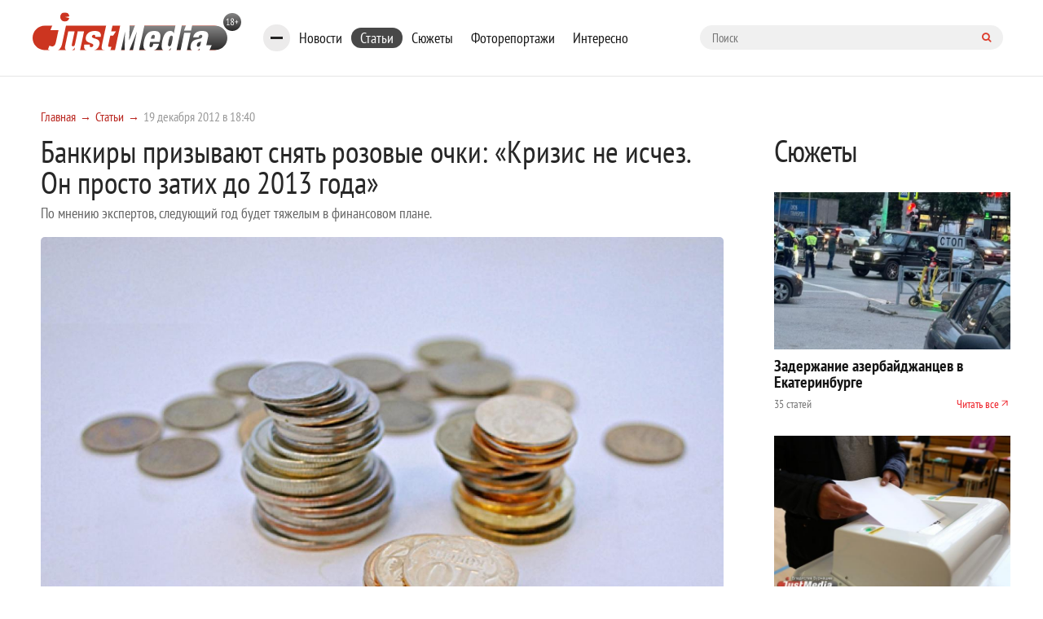

--- FILE ---
content_type: text/html; charset=UTF-8
request_url: https://www.justmedia.ru/analitika/economy/uralcev-v-2013-godu-zhdet-krizis
body_size: 14667
content:
<!DOCTYPE html><html lang="ru-RU"><head><meta charset="UTF-8"><meta name="viewport" content="width=device-width, initial-scale=1, maximum-scale=1, user-scalable=0"/><link rel="canonical" href="https://www.justmedia.ru/analitika/economy/uralcev-v-2013-godu-zhdet-krizis"/><meta name="csrf-param" content="_csrf"><meta name="csrf-token" content="eyD3T7QGWdF9RgRneIG76G49-xo3cHR91j34zRBb8k8JV7gVh18utTwOc1Yv0uKfFmmdQ2hEFhq-X6uoIgq-Ag=="><title>Банкиры призывают снять розовые очки: «Кризис не исчез. Он просто затих до 2013 года». Экономика - JustMedia.ru, 19.12.2012</title><meta property="og:image" content="/upload/analitika/50/d1/50d1a84d8eefc368893659_600_400.jpg"><meta property="keywords" content=""><meta name="description" content="Россию может ожидать очередное обострение финансового кризиса в следующем году. Представители банковского сообществ... - JustMedia.ru, 19.12.2012"><meta property="fb:app_id" content="306869026044551"><meta property="fb:admins" content="100001578260585"><meta property="og:type" content="website"><meta property="og:site_name" content="justmedia.ru"><meta property="og:url" content="https://www.justmedia.ru/analitika/economy/uralcev-v-2013-godu-zhdet-krizis"><meta property="og:locale" content="ru"><meta property="og:title" content="Банкиры призывают снять розовые очки: «Кризис не исчез. Он просто затих до 2013 года». Экономика - JustMedia.ru, 19.12.2012"><meta property="og:description" content="Россию может ожидать очередное обострение финансового кризиса в следующем году. Представители банковского сообществ... - JustMedia.ru, 19.12.2012"><meta property="og:image" content="https://www.justmedia.ru/upload/news/50d1a84d8eefc368893659.jpg"><meta property="twitter:card" content="summary"><meta property="twitter:title" content="Банкиры призывают снять розовые очки: «Кризис не исчез. Он просто затих до 2013 года». Экономика - JustMedia.ru, 19.12.2012"><meta property="twitter:description" content="Россию может ожидать очередное обострение финансового кризиса в следующем году. Представители банковского сообществ... - JustMedia.ru, 19.12.2012"><meta property="twitter:image" content="https://www.justmedia.ru/upload/news/50d1a84d8eefc368893659.jpg"><link href="https://www.justmedia.ru/amp/analitika/economy/uralcev-v-2013-godu-zhdet-krizis" rel="amphtml"><link href="/css/cookie.css" rel="stylesheet"><link href="https://fonts.googleapis.com/css?family=PT+Sans+Narrow:400,700&amp;amp;subset=cyrillic-ext" rel="stylesheet"><link href="https://fonts.googleapis.com/css?family=Open+Sans:300,300i,400,400i,600,700&amp;amp;subset=cyrillic" rel="stylesheet"><link type="image/x-icon" href="/images/favicon.ico" rel="shortcut icon"><link href="/js/slick-carousel/slick.css" rel="stylesheet"><link href="/js/slick-carousel/slick-theme.css" rel="stylesheet"><link href="/js/fancybox/jquery.fancybox.css" rel="stylesheet"><link href="/css/normalize.css" rel="stylesheet"><link href="/css/style.css?v1.2.3" rel="stylesheet"><link href="/css/blockquote.css" rel="stylesheet"><!--[if lt IE 9]><script src="https://oss.maxcdn.com/html5shiv/3.7.2/html5shiv.min.js"></script><![endif]--><!--[if lt IE 9]><script src="https://oss.maxcdn.com/respond/1.4.2/respond.min.js"></script><![endif]--><!-- Put this script tag to the <head> of your page --><script type="text/javascript" src="https://vk.com/js/api/openapi.js?159"></script><script type="text/javascript">
      VK.init({apiId: 6675295, onlyWidgets: true});
    </script><script>window.yaContextCb=window.yaContextCb||[]</script><script async src="https://widget.sparrow.ru/js/embed.js"></script><link href="/css/custom.css" rel="stylesheet"/></head><body><!--[if !IE]>--><div class="loader-box" style="display: none;"><img class="loader" src="/images/loading.svg" alt="loader" style="display: none;"></div><!--<![endif]--><div id="adfox_15317406471901889"></div><!-- header --><header class="header"><div class="container"><div class="row"><div class="header-top"><a href="/" class="b-header__logo"><img src="/images/logo.svg" alt=""></a><div class="bookmarks-nav both"><div class="rubrics-burger hidden-md-down"><div class="burger-btn"><span></span><span></span><span></span></div><div class="popup-menu-rubrics"><ul class="header-menu-list hidden-md-down"><li class="header-menu-list__item"><a class="header-menu-list__link" href="/news/society" data-has-submenu="false">Общество</a></li><li class="header-menu-list__item active"><a class="header-menu-list__link" href="/news/economy" data-has-submenu="false">Экономика</a></li><li class="header-menu-list__item"><a class="header-menu-list__link" href="/news/politics" data-has-submenu="false">Политика</a></li><li class="header-menu-list__item"><a class="header-menu-list__link" href="/news/events" data-has-submenu="false">Происшествия</a></li><li class="header-menu-list__item"><a class="header-menu-list__link" href="/news/crime" data-has-submenu="false">Криминал</a></li><li class="header-menu-list__item"><a class="header-menu-list__link" href="/news/culture" data-has-submenu="false">Культура</a></li><li class="header-menu-list__item"><a class="header-menu-list__link" href="/news/sport" data-has-submenu="false">Спорт</a></li><li class="header-menu-list__item"><a class="header-menu-list__link" href="/news/russiaandworld" data-has-submenu="false">Россия и мир</a></li><li class="header-menu-list__item"><a class="header-menu-list__link" href="/news/urfonews" data-has-submenu="false">Новости УрФО</a></li><li class="header-menu-list__item"><a class="header-menu-list__link" href="/news/zdorovye" data-has-submenu="false">Здоровье</a></li><li class="header-menu-list__item"><a class="header-menu-list__link" href="/news/psikhologiya" data-has-submenu="false">Психология</a></li><li class="header-menu-list__item"><a class="header-menu-list__link" href="/news/eda" data-has-submenu="false">Еда</a></li><li class="header-menu-list__item"><a class="header-menu-list__link" href="/news/dom" data-has-submenu="false">Дом</a></li><li class="header-menu-list__item"><a class="header-menu-list__link" href="/news/interesnoe" data-has-submenu="false">Интересные статьи</a></li><li class="header-menu-list__item"><a class="header-menu-list__link" href="/news/partnerstvo" data-has-submenu="false">Материалы партнеров</a></li></ul></div></div><ul class="bookmarks-nav-list hidden-md-down"><li class="bookmarks-nav-list__item"><a class="bookmarks-nav-list__link" href="/news" data-has-submenu="false">Новости</a></li><li class="bookmarks-nav-list__item active"><a class="bookmarks-nav-list__link" href="/analitika" data-has-submenu="false">Статьи</a></li><li class="bookmarks-nav-list__item"><a class="bookmarks-nav-list__link" href="/topics" data-has-submenu="false">Сюжеты</a></li><li class="bookmarks-nav-list__item"><a class="bookmarks-nav-list__link" href="/photoreports" data-has-submenu="false">Фоторепортажи</a></li><li class="bookmarks-nav-list__item"><a class="bookmarks-nav-list__link" href="/interest" data-has-submenu="false">Интересно</a></li></ul><form action="/search" method="get" class="form-searh" autocomplete="nope"><input type="search" name="query" id="query" placeholder="Поиск" class="form-searh__input" autocomplete="nope"><button type="submit" class="form-searh__btn"><i class="fa fa-search"></i></button></form></div><div class="header-burg"><a href="#" class="burger-btn js-burg"><span></span><span></span><span></span></a></div></div><div class="header-bottom"><div class="header-menu grad-gray js-menu"><ul class="header-menu-list header-rubrics hidden-md-down"><li class="header-menu-list__item has-submenu"><a class="header-menu-list__link" href="/news" data-has-submenu="true">Новости</a><ul class="header-menu-list header-rubrics hidden-md-down"><li class="header-menu-list__item"><a class="header-menu-list__link" href="/news/society" data-has-submenu="false">Общество</a></li><li class="header-menu-list__item active"><a class="header-menu-list__link" href="/news/economy" data-has-submenu="false">Экономика</a></li><li class="header-menu-list__item"><a class="header-menu-list__link" href="/news/politics" data-has-submenu="false">Политика</a></li><li class="header-menu-list__item"><a class="header-menu-list__link" href="/news/events" data-has-submenu="false">Происшествия</a></li><li class="header-menu-list__item"><a class="header-menu-list__link" href="/news/crime" data-has-submenu="false">Криминал</a></li><li class="header-menu-list__item"><a class="header-menu-list__link" href="/news/culture" data-has-submenu="false">Культура</a></li><li class="header-menu-list__item"><a class="header-menu-list__link" href="/news/sport" data-has-submenu="false">Спорт</a></li><li class="header-menu-list__item"><a class="header-menu-list__link" href="/news/russiaandworld" data-has-submenu="false">Россия и мир</a></li><li class="header-menu-list__item"><a class="header-menu-list__link" href="/news/urfonews" data-has-submenu="false">Новости УрФО</a></li><li class="header-menu-list__item"><a class="header-menu-list__link" href="/news/zdorovye" data-has-submenu="false">Здоровье</a></li><li class="header-menu-list__item"><a class="header-menu-list__link" href="/news/psikhologiya" data-has-submenu="false">Психология</a></li><li class="header-menu-list__item"><a class="header-menu-list__link" href="/news/eda" data-has-submenu="false">Еда</a></li><li class="header-menu-list__item"><a class="header-menu-list__link" href="/news/dom" data-has-submenu="false">Дом</a></li><li class="header-menu-list__item"><a class="header-menu-list__link" href="/news/interesnoe" data-has-submenu="false">Интересные статьи</a></li><li class="header-menu-list__item"><a class="header-menu-list__link" href="/news/partnerstvo" data-has-submenu="false">Материалы партнеров</a></li></ul></li><li class="header-menu-list__item"><a class="header-menu-list__link" href="/analitika" data-has-submenu="false">Статьи</a></li></ul><ul class="header-menu-list hidden-lg-up"><li class="header-menu-list__item has-submenu"><a class="header-menu-list__link" href="/news" data-has-submenu="true">Новости</a><ul class="header-menu-list hidden-lg-up"><li class="header-menu-list__item"><a class="header-menu-list__link" href="/news/society" data-has-submenu="false">Общество</a></li><li class="header-menu-list__item"><a class="header-menu-list__link" href="/news/economy" data-has-submenu="false">Экономика</a></li><li class="header-menu-list__item"><a class="header-menu-list__link" href="/news/politics" data-has-submenu="false">Политика</a></li><li class="header-menu-list__item"><a class="header-menu-list__link" href="/news/events" data-has-submenu="false">Происшествия</a></li><li class="header-menu-list__item"><a class="header-menu-list__link" href="/news/crime" data-has-submenu="false">Криминал</a></li><li class="header-menu-list__item"><a class="header-menu-list__link" href="/news/culture" data-has-submenu="false">Культура</a></li><li class="header-menu-list__item"><a class="header-menu-list__link" href="/news/sport" data-has-submenu="false">Спорт</a></li><li class="header-menu-list__item"><a class="header-menu-list__link" href="/news/russiaandworld" data-has-submenu="false">Россия и мир</a></li><li class="header-menu-list__item"><a class="header-menu-list__link" href="/news/urfonews" data-has-submenu="false">Новости УрФО</a></li><li class="header-menu-list__item"><a class="header-menu-list__link" href="/news/zdorovye" data-has-submenu="false">Здоровье</a></li><li class="header-menu-list__item"><a class="header-menu-list__link" href="/news/psikhologiya" data-has-submenu="false">Психология</a></li><li class="header-menu-list__item"><a class="header-menu-list__link" href="/news/eda" data-has-submenu="false">Еда</a></li><li class="header-menu-list__item"><a class="header-menu-list__link" href="/news/dom" data-has-submenu="false">Дом</a></li><li class="header-menu-list__item"><a class="header-menu-list__link" href="/news/interesnoe" data-has-submenu="false">Интересные статьи</a></li><li class="header-menu-list__item"><a class="header-menu-list__link" href="/news/partnerstvo" data-has-submenu="false">Материалы партнеров</a></li></ul></li><li class="header-menu-list__item"><a class="header-menu-list__link" href="/analitika" data-has-submenu="false">Статьи</a></li><li class="header-menu-list__item"><a class="header-menu-list__link" href="/topics" data-has-submenu="false">Сюжеты</a></li><li class="header-menu-list__item"><a class="header-menu-list__link" href="/photoreports" data-has-submenu="false">Фоторепортажи</a></li><li class="header-menu-list__item"><a class="header-menu-list__link" href="/interest" data-has-submenu="false">Интересно</a></li><li class="header-menu-list__item"><a class="header-menu-list__link" href="/about" data-has-submenu="false">О проекте</a></li><li class="header-menu-list__item"><a class="header-menu-list__link" href="/contacts" data-has-submenu="false">Контакты</a></li><li class="header-menu-list__item"><a class="header-menu-list__link" href="/adv" data-has-submenu="false">Размещение рекламы</a></li></ul></div><div class="cr"></div></div></div></div></header><!-- END header --><!-- END head --><div class="container"><div class="row"><div class="col-xl-9 col-lg-8 custom"><div class="row"><ul class="bread-crumbs bread-crumbs-poz"><li class='bread-crumbs__item'><a class="bread-crumbs__link" href="/">Главная</a></li><li class='bread-crumbs__item'><a class="bread-crumbs__link" href="/analitika">Статьи</a></li><li class='bread-crumbs__item'><span class='bread-crumbs__link'>19 декабря 2012 в 18:40</span></li></ul><div id="adfox_15317406471901889"></div><div class="news-titlec hidden-md-down"><a class="news-more grad-gray mob-btn" href="/news/subscribe"><i class="fa fa-envelope-o" aria-hidden="true"></i><span>Подписка на новости</span></a></div><div class="news-one" itemscope itemtype="http://schema.org/Article"><meta itemprop="headline" content="Банкиры призывают снять розовые очки: «Кризис не исчез. Он просто затих до 2013 года»"><meta itemprop="datePublished" content="2012-12-19"><div class="top-side-list"><div class=""><h1 class="h1 news" itemprop="headline">Банкиры призывают снять розовые очки: «Кризис не исчез. Он просто затих до 2013 года»</h1><p class="news-one__title">По мнению экспертов, следующий год будет тяжелым в финансовом плане.</p></div></div><div class=""><div class="news-one-img"><img src="/upload/analitika/50/d1/50d1a84d8eefc368893659_1400_1200.jpg" width="1200px" alt="Банкиры призывают снять розовые очки: «Кризис не исчез. Он просто затих до 2013 года» - Фото 1" itemprop="image"></div><!--    <div class="col-lg-3 md-p-0">--><!--        <span class="head_soc" > Читайте нас в соцсетях </span>--><!--        <script src="https://use.fontawesome.com/4ed6bcf1fa.js"></script>--><!--        <ul class="btn-list">--><!--            --><!--            <li class="btn-list__item">--><!--                <a href="#" class="btn btn-sm grad-dark" id="fav" rel="sidebar">--><!--                    <i class="lik-btn"></i> Добавить в избранное--><!--                </a>--><!--            </li>--><!--            <li class="btn-list__item">--><!--                <a href="tg://resolve?domain=justmediaru" class="btn btn-sm grad-blue">--><!--                    <i class="fa fa-telegram"></i>--><!--                    <span class="item_soc" >Наш канал в Telegram</span>--><!--                </a>--><!--            </li>--><!--            <li class="btn-list__item">--><!--                <a href="https://vk.com/justmedia_news"  target="_blank" class="btn btn-sm grad-blue">--><!--                    <i class="fa fa-vk"></i>--><!--                    <span class="item_soc" > Наш Вконтакте</span>--><!--                </a>--><!--            </li>--><!--           <!--<li class="btn-list__item">--><!--                <a href="https://www.instagram.com/just_proekb/" target="_blank" class="btn btn-sm grad-blue">--><!--                    <i class="fa fa-instagram " aria-hidden="true" style="padding-left: 2%;"></i>--><!--                    <span class="item_soc" > Наш Instagram</span>--><!--                </a>--><!--            </li>--><!--            <li class="btn-list__item">--><!--                <a href="https://www.facebook.com/proekb/" target="_blank" class="btn btn-sm grad-blue">--><!--                    <i class="fa fa-facebook " aria-hidden="true" style="padding-left: 2%;"></i>--><!--                    <span class="item_soc" > Наш Facebook</span>--><!--                </a>--><!--            </li>--><!--        </ul>--><!--    </div>--><div class="cr"></div><div class="news-one__text clearfix md-p-0"><div itemprop="description"><p>
	&nbsp;</p><p>
	Россию может ожидать очередное обострение финансового кризиса в следующем году. Представители банковского сообщества расходятся во мнении относительно того, как назвать грядущий период &mdash; очередной &laquo;волной&raquo; или же просто продолжением кризисной ситуации. Однако большинство экспертов уверено: в следующем году положительная динамика вряд ли возможна &mdash; как в мировой, так и в отечественной экономике.</p><p>
	&nbsp;</p><p>
	&nbsp;</p><p>
	На прошлой неделе российские СМИ выяснили, что в 2013 году объем банковских кредитов в портфелях коллекторов вырастет на 20-25 процентов. Такие данные приводятся со ссылкой на заявления одного из крупнейших коллекторских бюро страны &mdash; &laquo;Секвойя Кредит Консолидейшн&raquo;. В 2012 году, по подсчетам &laquo;Секвойи&raquo;, суммарный портфель коллекторов вырос до 155-160 миллиардов рублей, около 70 процентов (112 миллиардов рублей) из этой суммы приходится на ссуды, которые не смогли взыскать банки. В целом по итогам этого года портфель кредитов физическим лицам достигнет 7 триллионов рублей. Из этой суммы более 1,5 триллиона приходится на ипотечный кредит, 800 миллиардов &mdash; на автокредиты.</p><p>
	&nbsp;</p><p>
	Представители Центробанка России не раз заявляли о том, что обеспокоены стремительно растущим портфелем кредитов и даже заявляли, что резкий рост задолженности по потребкредитам угрожает финансовой устойчивости государства.</p><p>
	&nbsp;</p><p><strong>Кризис не исчезал и не исчезнет</strong></p><p>
	&nbsp;</p><div class="blockquote"><blockquote>
		&laquo;Мы живем в кризисное время и, похоже, что вляпались мы в это кризисное время надолго. В 2008 году болезнь под названием &laquo;кризис&raquo; была кратковременная, а теперь она приобрела хронический характер. Нам придется жить с ней много лет. А значит, нам надо к этой ситуации приспосабливаться, пытаться на нем выиграть.</blockquote><blockquote>
		Почему кризис надолго? Есть такое марксистско-ленинское, старое утверждение о том, что кризис заканчивается тогда, когда разрешается противоречие, приведшее к кризису. Пирамиды госдолга не рассосались и вряд ли рассосутся в ближайшие годы. Отработаны механизмы, чтобы не загонять кризис в острую фазу. Это много дешевых денег, это эмиссия и поддержка малого бизнеса через налоговые льготы. Это может привести к более серьезным последствиям и не разрешает проблем. Но, как цинично заявляют американцы по этому поводу, &laquo;мы покупаем время&raquo;,&mdash; выразил свое мнение по поводу сложившейся ситуации на недавнем вип-клубе для бизнес-сообщества известный уральский бизнесмен Владимир Фролов.</blockquote></div><p>
	&nbsp;</p><p>
	По его мнению, называть будущую ситуацию &laquo;волной&raquo; &mdash; неправильно. Кризис продолжался и продолжается.</p><p>
	&nbsp;</p><p>
	По мнению заведующего сектором финансов и стратегического развития института экономики УрО РАН Дениса Татаркина, российская экономика стала более зависима от мировой, а потому &mdash; более уязвима.</p><div class="blockquote"><blockquote>
		&laquo;Главные причины &ndash; это вступление в ВТО и Таможенный союз. Мы внедряемся в эту систему, и риски увеличиваются,&mdash; объясняет Денис Татаркин.&mdash; Сложная ситуация сложилась у России с партнером по таможенному союзу &mdash; Казахстаном. Там более либеральная система налогообложения, и многие российские компании перерегистрируются там. Это значит, что в российскую казну придет меньше налогов&raquo;.</blockquote></div><p>
	&nbsp;</p><p>
	Мировой кризис обернется и проблемами для Екатеринбурга. Столица Урала сейчас претендует на участие в ЭКСПО-2020. Готовится к чемпионату мира по футболу в 2018 году. Все эти масштабные проекты можно реализовать только при участии иностранных инвесторов, а привлекать их в сложившейся ситуации становится все сложнее.</p><p>
	&nbsp;</p><p><strong>Будет плохо, но не безнадежно</strong></p><p>
	&nbsp;</p><p>
	Впрочем, отмечают эксперты, грядущий кризисный период будет отличаться от того, что произошло в 2008 году. Четыре года назад люди были совершенно не готовы к финансовым потрясениям.</p><p>
	&nbsp;</p><div class="blockquote"><blockquote>
		&laquo;2008 год наложил большой отпечаток на всех &mdash; от банков до домохозяйств. Это чувствуется и сейчас: люди сегодня более экономны и предусмотрительны, чем до 2008-го. На мой взгляд, что резкого ухудшения в этот раз не будет&raquo;,&mdash; прокомментировал ситуацию президент &quot;Уральского банка реконструкции и развития&quot; Антон Соловьев.</blockquote></div><p>
	&nbsp;</p><p>
	По его мнению, на сегодняшний день кризис оценить никто не может. В этом году экономическое сообщество ожидало выхода Греции из Еврозоны. Сейчас многие говорят о том, что в Соединенных Штатах может произойти дефолт. Это очередная экономическая &laquo;страшилка&raquo;, отмечает собеседник агентства.</p><p>
	&nbsp;</p><div class="blockquote"><blockquote>
		&laquo;Больших потрясений не произойдет. Будет идти ухудшение показателей. Грубо говоря, зарплаты никто сильно не урежет, но и роста их не будет тоже&raquo;,&mdash; констатирует Денис Татаркин.</blockquote></div><p>
	&nbsp;</p><p>
	По его мнению, лучшей тактикой для представителей бизнеса в данной ситуации может быть оптимизация издержек и осторожность в освоении новых рынков.</p><p>
	&nbsp;</p><p>
	Владимир Фролов считает, что руководителям предприятий ничего не остается кроме как прибегать к радикальным мерам:</p><div class="blockquote"><blockquote>
		&laquo;Что делать бизнесу во время кризиса? У нас нет другого выхода, кроме как быть бесконечно жестокосердными: сокращать людей, поднимать эффективность. Есть утверждение, что у бизнеса есть социальная ответственность. Во время кризиса ее нет. Социальная ответственность есть у государства. Если ваш конкурент сократит расходы, а вы нет, то он, в конце концов, выгонит вас с рынка&raquo;.</blockquote></div><p>
	&nbsp;</p><p>
	Стоит отметить, что Свердловская область является более защищенной от потрясений, чем, к примеру, та же столица. Здесь, в промышленном регионе, много оборонных предприятий с госзаказом. Это несколько стабилизирует ситуацию.</p></div></div><!--<div class="wr-like-horizontal"></div>--><div class="b-element-tags listed"><div class="inner"><a href="/analitika?tag=krizis" class="b-element-tags__link">кризис</a><a href="/analitika?tag=banki" class="b-element-tags__link">банки</a><a href="/analitika?tag=dengi" class="b-element-tags__link">деньги</a><a href="/analitika?tag=vladimir-frolov" class="b-element-tags__link">Владимир Фролов</a><a href="/analitika?tag=denis-tatarkin" class="b-element-tags__link">Денис Татаркин</a></div></div><div class="add_subscribe from_news"><div class="author-one__top-box content-list"><div class="author-one-inner top-side"><div class="author-one__cont"><a class="name" itemprop="author" itemscope itemtype="https://schema.org/Person" href="/analitika/authors" ><meta itemprop="name" content="Мария Мехоношина">
                            Мария Мехоношина                        </a></div></div></div><p>Просмотров: 4600</p><div class="btn-tw-box"><span>Читайте нас в соцсетях</span><div class="btns"><a class="btn btn-100 grad-gray" href="tg://resolve?domain=justmediaru"><svg width="15" height="15" viewBox="0 0 15 15" fill="none" xmlns="http://www.w3.org/2000/svg"><path d="M9.95257 10.9403L11.183 5.13951C11.2333 4.89397 11.204 4.71819 11.0951 4.61217C10.9863 4.50614 10.8426 4.48661 10.6641 4.55357L3.43192 7.34096C3.27009 7.40234 3.15988 7.4721 3.10128 7.55022C3.04269 7.62835 3.03571 7.70229 3.08036 7.77204C3.125 7.8418 3.21429 7.89621 3.34821 7.93527L5.1981 8.51284L9.49219 5.80915C9.60938 5.73103 9.69866 5.71429 9.76004 5.75893C9.79911 5.78683 9.78795 5.82868 9.72656 5.88449L6.25279 9.02344L6.11886 10.9319C6.24721 10.9319 6.37277 10.8705 6.49554 10.7478L7.39955 9.87723L9.27455 11.2584C9.6317 11.4593 9.8577 11.3532 9.95257 10.9403ZM14.4057 4.58705C14.4057 4.58705 14.5047 4.81864 14.7028 5.28181C14.9009 5.74498 15 6.48438 15 7.5C15 8.51562 14.8019 9.48661 14.4057 10.4129C14.0095 11.3393 13.4766 12.1373 12.8069 12.8069C12.1373 13.4766 11.3393 14.0095 10.4129 14.4057C9.48661 14.8019 8.51562 15 7.5 15C6.48438 15 5.51339 14.8019 4.58705 14.4057C3.66071 14.0095 2.86272 13.4766 2.19308 12.8069C1.52344 12.1373 0.990513 11.3393 0.594308 10.4129C0.198103 9.48661 0 8.51562 0 7.5C0 6.48438 0.198103 5.51339 0.594308 4.58705C0.990513 3.66072 1.52344 2.86272 2.19308 2.19308C2.86272 1.52344 3.66071 0.990514 4.58705 0.594309C5.51339 0.198103 6.48438 0 7.5 0C8.51562 0 9.48661 0.198103 10.4129 0.594309C11.3393 0.990514 12.1373 1.52344 12.8069 2.19308C13.4766 2.86272 14.0095 3.66072 14.4057 4.58705Z" fill="white"/></svg><span style="vertical-align: middle;">Telegram</span></a><a class="btn btn-100 grad-gray" href="https://vk.com/justmedia_news"><svg width="17" height="10" viewBox="0 0 17 10" fill="none" xmlns="http://www.w3.org/2000/svg"><path d="M16.0547 0.662807C16.183 1.01995 15.7645 1.84026 14.7991 3.12374C14.6652 3.30232 14.4838 3.53948 14.255 3.83524C14.0318 4.11984 13.8783 4.32073 13.7946 4.43792C13.7109 4.55511 13.6258 4.69322 13.5393 4.85226C13.4528 5.0113 13.4194 5.12849 13.4389 5.20382C13.4584 5.27916 13.4947 5.37542 13.5477 5.49261C13.6007 5.60979 13.6914 5.72977 13.8198 5.85254C13.9481 5.97531 14.1071 6.12319 14.2969 6.29618C14.3192 6.30734 14.3331 6.3185 14.3387 6.32966C15.1256 7.06069 15.6585 7.67732 15.9375 8.17955C15.9542 8.20745 15.9724 8.24233 15.9919 8.28418C16.0114 8.32603 16.031 8.39997 16.0505 8.506C16.07 8.61203 16.0686 8.70689 16.0463 8.7906C16.024 8.8743 15.9542 8.95103 15.8371 9.02079C15.7199 9.09054 15.5552 9.12542 15.3432 9.12542L13.2003 9.1589C13.0664 9.1868 12.9102 9.17285 12.7316 9.11705C12.553 9.06124 12.4079 8.99986 12.2963 8.9329L12.1289 8.83245C11.9615 8.71526 11.7662 8.53669 11.543 8.29674C11.3198 8.05678 11.1286 7.84054 10.9696 7.64802C10.8105 7.4555 10.6403 7.29367 10.459 7.16253C10.2776 7.03139 10.12 6.98814 9.98605 7.03278C9.96931 7.03836 9.94699 7.04813 9.91908 7.06208C9.89118 7.07603 9.84375 7.11649 9.77679 7.18345C9.70982 7.25042 9.64983 7.33273 9.59682 7.43039C9.54381 7.52804 9.49637 7.67313 9.45452 7.86565C9.41267 8.05818 9.39453 8.27441 9.40011 8.51437C9.40011 8.59807 9.39035 8.6748 9.37081 8.74456C9.35128 8.81431 9.33036 8.86593 9.30804 8.89941L9.27455 8.94127C9.17411 9.04729 9.02623 9.10868 8.83091 9.12542H7.8683C7.4721 9.14774 7.06473 9.1017 6.6462 8.9873C6.22768 8.87291 5.86077 8.72503 5.54548 8.54367C5.23019 8.3623 4.9428 8.17815 4.68331 7.99121C4.42383 7.80427 4.22712 7.64383 4.09319 7.50991L3.88393 7.30901C3.82812 7.25321 3.75139 7.1695 3.65374 7.0579C3.55608 6.94629 3.35658 6.69238 3.05525 6.29618C2.75391 5.89997 2.45815 5.47866 2.16797 5.03223C1.87779 4.5858 1.53599 3.99707 1.14258 3.26604C0.749163 2.53502 0.385045 1.77609 0.0502232 0.989258C0.0167411 0.899972 0 0.824637 0 0.763253C0 0.70187 0.00837054 0.657227 0.0251116 0.629325L0.0585938 0.579103C0.142299 0.473076 0.301339 0.420062 0.535714 0.420062L2.82924 0.403321C2.89621 0.414482 2.96038 0.432618 3.02176 0.457729C3.08315 0.482841 3.12779 0.506557 3.15569 0.528879L3.19754 0.55399C3.28683 0.615375 3.35379 0.704659 3.39844 0.821847C3.51004 1.10087 3.63839 1.38965 3.78348 1.6882C3.92857 1.98675 4.04297 2.21415 4.12667 2.3704L4.2606 2.61314C4.42243 2.94796 4.57868 3.23814 4.72935 3.48368C4.88002 3.72921 5.01535 3.92034 5.13532 4.05706C5.2553 4.19378 5.37109 4.3012 5.4827 4.37932C5.59431 4.45745 5.68917 4.49651 5.7673 4.49651C5.84542 4.49651 5.92076 4.48256 5.9933 4.45466C6.00446 4.44908 6.01841 4.43513 6.03516 4.41281C6.0519 4.39049 6.08538 4.3291 6.1356 4.22866C6.18583 4.12821 6.22349 3.99707 6.2486 3.83524C6.27372 3.67341 6.30022 3.44741 6.32812 3.15723C6.35603 2.86705 6.35603 2.51828 6.32812 2.11091C6.31696 1.8877 6.29185 1.68401 6.25279 1.49986C6.21373 1.31571 6.17466 1.18736 6.1356 1.11482L6.08538 1.01437C5.94587 0.824637 5.7087 0.704659 5.37388 0.654436C5.30134 0.643276 5.31529 0.576312 5.41574 0.453545C5.50502 0.347517 5.61105 0.263812 5.73382 0.202428C6.02958 0.0573387 6.69643 -0.00962543 7.73437 0.00153542C8.19196 0.00711536 8.56864 0.0433884 8.8644 0.110353C8.976 0.138254 9.06948 0.175921 9.14481 0.223354C9.22015 0.270787 9.27734 0.337751 9.31641 0.424248C9.35547 0.510743 9.38477 0.600028 9.4043 0.692104C9.42383 0.78418 9.43359 0.911133 9.43359 1.07296C9.43359 1.23479 9.4308 1.38825 9.42522 1.53334C9.41964 1.67843 9.41267 1.87514 9.4043 2.12347C9.39593 2.37179 9.39174 2.60198 9.39174 2.81403C9.39174 2.87542 9.38895 2.99261 9.38337 3.1656C9.37779 3.33859 9.3764 3.47252 9.37918 3.56738C9.38198 3.66225 9.39174 3.77525 9.40848 3.90639C9.42522 4.03753 9.45731 4.14634 9.50474 4.23284C9.55218 4.31934 9.61495 4.3877 9.69308 4.43792C9.73772 4.44908 9.78516 4.46024 9.83538 4.4714C9.8856 4.48256 9.95815 4.45187 10.053 4.37932C10.1479 4.30678 10.2539 4.21052 10.3711 4.09054C10.4883 3.97056 10.6334 3.78362 10.8064 3.52972C10.9794 3.27581 11.1691 2.97586 11.3756 2.62988C11.7104 2.04953 12.0089 1.42174 12.2712 0.746512C12.2935 0.690709 12.3214 0.641881 12.3549 0.600029C12.3884 0.558176 12.4191 0.528879 12.447 0.512138L12.4805 0.487026C12.4916 0.481446 12.5056 0.47447 12.5223 0.4661C12.5391 0.457729 12.5753 0.449359 12.6311 0.440989C12.6869 0.432618 12.7427 0.431223 12.7985 0.436803L15.2093 0.420062C15.4269 0.39216 15.6055 0.399136 15.745 0.440989C15.8845 0.482841 15.971 0.528879 16.0045 0.579103L16.0547 0.662807Z" fill="white"/></svg><span style="vertical-align: middle;">Вконтакте</span></a></div></div></div><!--<div class="report-news listed">--><!--    <a href="--><!--" class="btn-icon">--><!--        --><!--    </a>--><!--    <a href="--><!--" class="btn-icon">--><!--        --><!--    </a>--><!--    <a href="--><!--" class="report-news__btn btn grad-red">Сообщить новость</a>--><!--</div>--><div class="news-url" style="display: none">/analitika/economy/uralcev-v-2013-godu-zhdet-krizis</div></div><div id="yandex_rtb_R-A-59179-1-168378"></div><script>window.yaContextCb.push(()=>{
    Ya.Context.AdvManager.render({
        "blockId": "R-A-59179-1",
        "renderTo": "yandex_rtb_R-A-59179-1-168378"
    })
})
</script><!-- <div class="redtram-block"><h3>Новости партнеров</h3><div class="r38850"></div><script type="text/javascript">
        (function() {
            var tag = (function() {
                var informers = document.getElementsByClassName('r38850'),
                len = informers.length;
                return len ? informers[len - 1] : null;
            })(),
            idn = (function() {
                var i, num, idn = '', chars = "abcdefghiklmnopqrstuvwxyz",
                len = Math.floor((Math.random() * 2) + 4);
                for (i = 0; i < len; i++) {
                    num = Math.floor(Math.random() * chars.length);
                    idn += chars.substring(num, num + 1);
                }
                return idn;
            })(),
            domains = JSON.parse(atob('WyJuZXdzY29kZS5vbmxpbmUiLCJpbmZvY29kZS50ZWNoIiwiaW5mb3JtZXIubGluayJd')),
            loadScript = function() {
                if (! domains.length) return;
                var script = document.createElement('script');
                script.onerror = function() { loadScript(); };
                script.className = 's38850';
                script.src = '//' + domains.shift() + '/ru/38850/';
                script.dataset.idn = idn;
                tag.parentNode.insertBefore(script, tag);
            };
            var container = document.createElement('div');
            container.id = idn;
            container.innerHTML = 'загрузка...';
            tag.appendChild(container);
            loadScript();
        })();
        </script></div> --><div id="showmore-list"></div><div id="showmore-triger" data-page="0" data-article="-1" data-current-id="168378" data-current-id_category="2"></div></div></div></div><div class="col-xl-3 col-lg-4 custom"><div class="topics-homepage"><div class="topics-homepage__heading">Сюжеты</div><div class="topics-homepage__topic"><a class="topics-homepage__topic-img"><img src="/upload/topic/68/64/6864c26903850846258963_600_400.jpg" alt="Задержание азербайджанцев в Екатеринбурге"></a><a href="/topic/zaderzhaniye-azerbaydzhantsev-v-yekaterinburge" class="topics-homepage__topic-title">Задержание азербайджанцев в Екатеринбурге</a><!--<div class="topics-homepage__topic-desc"></div>--><div class="topics-homepage__topic-info"><div>
                    35 статей                </div><a href="/topic/zaderzhaniye-azerbaydzhantsev-v-yekaterinburge">Читать все</a></div></div><div class="topics-homepage__topic"><a class="topics-homepage__topic-img"><img src="/upload/topic/69/45/694517151647a122909288_600_400.jpg" alt="Выборы-2026"></a><a href="/topic/vybory2026" class="topics-homepage__topic-title">Выборы-2026</a><!--<div class="topics-homepage__topic-desc"></div>--><div class="topics-homepage__topic-info"><div>
                    3 статьи                </div><a href="/topic/vybory2026">Читать все</a></div></div><div class="topics-homepage__topic"><a class="topics-homepage__topic-img"><img src="/upload/topic/68/42/6842baa7abaf8594598758_600_400.jpg" alt="Дело URA.ru"></a><a href="/topic/delo-uraru" class="topics-homepage__topic-title">Дело URA.ru</a><!--<div class="topics-homepage__topic-desc"></div>--><div class="topics-homepage__topic-info"><div>
                    43 статьи                </div><a href="/topic/delo-uraru">Читать все</a></div></div><div class="topics-homepage__topic"><a class="topics-homepage__topic-img"><img src="/upload/topic/69/2e/692ebff036373961465112_600_400.jpg" alt="Выборы мэра Екатеринбурга"></a><a href="/topic/vybory-mera-yekaterinburga" class="topics-homepage__topic-title">Выборы мэра Екатеринбурга</a><!--<div class="topics-homepage__topic-desc"></div>--><div class="topics-homepage__topic-info"><div>
                    19 статей                </div><a href="/topic/vybory-mera-yekaterinburga">Читать все</a></div></div><div class="topics-homepage__topic"><a class="topics-homepage__topic-img"><img src="/upload/topic/68/47/6847c7b14837a900559938_600_400.jpg" alt="Кадровые перестановки в правительстве Свердловской области"></a><a href="/topic/kadrovyye-perestanovki-v-pravitelstve-sverdlovskoy-oblasti" class="topics-homepage__topic-title">Кадровые перестановки в правительстве Свердловской области</a><!--<div class="topics-homepage__topic-desc"></div>--><div class="topics-homepage__topic-info"><div>
                    68 статей                </div><a href="/topic/kadrovyye-perestanovki-v-pravitelstve-sverdlovskoy-oblasti">Читать все</a></div></div><a class="topics-homepage__all" href="/topics">Все сюжеты</a></div><div class="photoreports-box" style="margin-bottom: 20px; padding: 15px 10px; display: none;"><div id="adfox_15087541425835753"></div></div><div class="photoreports-box" style="margin-bottom: 20px; padding: 15px 10px; display: none;"><div id="adfox_153173701299975324"></div></div><div class="photoreports-box"><a href="/photoreports" class="photoreports__name mob-h">Фоторепортажи</a><div class="b-photo-storys__img"><img
            src="/upload/photoreport/69/53/6953540595ddd109520714_600_400.jpg"
            alt="Концерт АК-47 и TGK в «Свободе»"
            width="245px"><a href="/photoreports/kontsertak47itgkvsvobode"><span></span></a></div><p class="b-photo-storys__desc">
        Концерт АК-47 и TGK в «Свободе» —
        <a href="/photoreports/kontsertak47itgkvsvobode">
            все 68 фотографий        </a></p></div></div></div></div><div id="adfox_153173983864864733"></div><footer class="footer"><div class="container"><div class="row"><div class="footer-nav-box grad-red both hidden-md-down"><ul class="footer-nav"><li class="footer-nav__item"><a class="footer-nav__link" href="/news">Лента новостей</a></li><li class="footer-nav__item"><a class="footer-nav__link" href="/analitika">Статьи</a></li><li class="footer-nav__item"><a class="footer-nav__link" href="/photoreports">Фоторепортажи</a></li><li class="footer-nav__item"><a class="footer-nav__link" href="/contests">Конкурсы</a></li><li class="footer-nav__item"><a class="footer-nav__link" href="/interest">Интересно</a></li></ul><ul class="footer-soch"><li class="footer-soch__item"><a class="footer-soch__link icon-3" href="/rss"></a></li></ul></div><div class="col-lg-9 hidden-md-down"><i class="footer-logo-icon"></i><ul class="footer-two-nav"><li class="footer-two-nav__item"><a class="footer-two-nav__link" href="/about">О проекте</a></li><li class="footer-two-nav__item"><a class="footer-two-nav__link" href="/contacts">Контакты</a></li><li class="footer-two-nav__item"><a class="footer-two-nav__link" href="/adv">Размещение рекламы</a></li><li class="footer-two-nav__item"><a class="footer-two-nav__link" href="/soglasie">Персональные данные</a></li><li class="footer-two-nav__item"><a class="footer-two-nav__link" href="/policy">Политика конфиденциальности</a></li></ul></div><div class="col-lg-3 hidden-md-down"><a href="http://siteonic.ru/" target="_blank"><i class="footer-lab-icon"></i><span class="copy-dev">
                    Разработка и продвижение<br>
                    сайтов «САЙТОНИК»                    
                </span></a></div><div class="col-lg-12"><div class="footer-cont"><p>
                        Информационно-аналитический портал «JustMedia» - свежие <a href="/">новости</a>                        Екатеринбурга
                        и Свердловской области: политика, экономика, культура, спорт, происшествия и др.
                        <br>
                        При использовании материалов портала ссылка на <a href="/">«JustMedia»</a>                        обязательна. <br>
                        Коллектив и руководство ООО «Джаст-медиа» не несет ответственности за опубликованные авторские
                        материалы. Учредитель: общество с ограниченной ответственностью «Агентство новостей «Джаст-Медиа».
                        Главный редактор – Катыхин Е.В.
                    </p><p>
                        Свидетельство о регистрации средства массовой информации выдано Федеральной службой по надзору
                        в сфере связи, информационных технологий и массовых коммуникаций (Роскомнадзор)
                        29.11.2012 Эл №ФС77-51923 Агентство новостей «Джаст-Медиа»
                    </p></div><div class="footer-bottom--mobile"><a href="/soglasie">Персональные данные</a><a href="/policy">Политика конфиденциальности</a></div><div class="wr-metrics"><script type="text/javascript">

        var _gaq = _gaq || [];
        _gaq.push(['_setAccount', 'UA-24602081-1']);
        _gaq.push(['_trackPageview']);

        
    </script><noindex><!-- Yandex.Metrika counter 
        <script type="text/javascript">
            (function (d, w, c) {
                (w[c] = w[c] || []).push(function() {
                    try {
                        w.yaCounter22069831 = new Ya.Metrika({id:22069831,
                            webvisor:true,
                            clickmap:true,
                            trackLinks:true,
                            accurateTrackBounce:true});
                    } catch(e) { }
                });

                var n = d.getElementsByTagName("script")[0],
                    s = d.createElement("script"),
                    f = function () { n.parentNode.insertBefore(s, n); };
                s.type = "text/javascript";
                s.async = true;
                s.src = (d.location.protocol == "https:" ? "https:" : "http:") + "//mc.yandex.ru/metrika/watch.js";

                if (w.opera == "[object Opera]") {
                    d.addEventListener("DOMContentLoaded", f, false);
                } else { f(); }
            })(document, window, "yandex_metrika_callbacks");
        </script><noscript><div><img src="//mcs.yandex.ru/watch/22069831" style="position:absolute; left:-9999px;" alt="" /></div></noscript><!-- /Yandex.Metrika counter --><!-- Yandex.Metrika counter --><script type="text/javascript" >
   (function(m,e,t,r,i,k,a){m[i]=m[i]||function(){(m[i].a=m[i].a||[]).push(arguments)};
   m[i].l=1*new Date();k=e.createElement(t),a=e.getElementsByTagName(t)[0],k.async=1,k.src=r,a.parentNode.insertBefore(k,a)})
   (window, document, "script", "https://mc.yandex.ru/metrika/tag.js", "ym");

   ym(22069831, "init", {
        clickmap:true,
        trackLinks:true,
        accurateTrackBounce:true,
        webvisor:true
   });
</script><script>window.yaContextCb=window.yaContextCb||[]</script><script src="https://yandex.ru/ads/system/context.js" async></script><noscript><div><img src="https://mc.yandex.ru/watch/22069831" style="position:absolute; left:-9999px;" alt="" /></div></noscript><!-- /Yandex.Metrika counter --><br /><br /></noindex></div></div></div></div></footer><div class="bottom-popup"><div class="bottom-popup__wrp"><div class="bottom-popup__main"><div class="bottom-popup__title">
                Этот сайт использует cookie
            </div><div class="bottom-popup__desc">
                для хранения данных. Продолжая использовать сайт, вы даете <a href="/soglasie">согласие на обработку персональных данных</a> в соответствии с <a href="/policy">политикой конфиденциальности</a></div></div><div class="bottom-popup__btn"><button class="btn">Принять</button></div></div></div><div class="scroll-to-top_wrapper"><div class="scroll-to-top"><svg height="100%" viewbox="0 0 44 44" width="100%" xmlns="http://www.w3.org/2000/svg"><g fill="none" fill-rule="evenodd"><rect height="100%" width="100%"></rect><circle cx="22" cy="22" fill="#FFF" r="16" stroke="#292759" stroke-opacity=".15"></circle><circle cx="22" cy="22" fill="#d83b2c" r="13"></circle><path d="M26.2928932,27.2928932 C26.845178,27.2928932 27.2928932,26.845178 27.2928932,26.2928932 L27.2928932,20.2928932 C27.2928932,19.7406085 26.845178,19.2928932 26.2928932,19.2928932 C25.7406085,19.2928932 25.2928932,19.7406085 25.2928932,20.2928932 L25.2928932,23.8786797 L18.4644661,17.0502525 C18.0739418,16.6597282 17.4407768,16.6597282 17.0502525,17.0502525 C16.6597282,17.4407768 16.6597282,18.0739418 17.0502525,18.4644661 L23.8786797,25.2928932 L20.2928932,25.2928932 C19.7406085,25.2928932 19.2928932,25.7406085 19.2928932,26.2928932 C19.2928932,26.845178 19.7406085,27.2928932 20.2928932,27.2928932 L26.2928932,27.2928932 Z M22,36 C14.2680135,36 8,29.7319865 8,22 C8,14.2680135 14.2680135,8 22,8 C29.7319865,8 36,14.2680135 36,22 C36,29.7319865 29.7319865,36 22,36 Z" fill="#FFF" transform="rotate(-135 22 22)"></path><path class="scroll-to-top_progress-bar" d="M22 6 a 16 16 0 0 1 0 32 a 16 16 0 0 1 0 -32" stroke="#00077B" stroke-linecap="round" style="stroke-dasharray: 100.53; stroke-dashoffset: 100.531;"></path></g></svg></div><div class="easter-egg"><svg height="100%" viewbox="0 0 44 44" width="100%" xmlns="http://www.w3.org/2000/svg"><g fill="none" fill-rule="evenodd"><rect fill="none" height="100%" width="100%"></rect><g transform="translate(5 5)"><circle cx="17" cy="17" fill="#d83b2c" r="16.3"></circle><polygon fill="#FFF" points="10.5 11.2 10.5 14.4 15.2 14.4 15.2 24.5 18.7 24.5 18.7 14.4 22.7 14.4 24.1 11.2"></polygon></g></g></svg></div></div><script src="https://yastatic.net/pcode/adfox/loader.js" crossorigin="anonymous"></script><script src="/assets/aa79ca0c/jquery.js"></script><script src="/assets/ab448c03/yii.js"></script><script src="/js/slick-carousel/slick.min.js"></script><script src="/js/jquery-ui/jquery-ui.min.js"></script><script src="/js/jquery-ui/datepicker-ru.js"></script><script src="/js/fancybox/jquery.fancybox.pack.js"></script><script src="/js/script.js?v1.2"></script><script>jQuery(function ($) {
            window.Ya.adfoxCode.create({"ownerId":225778,"params":{"ps":"btds","pp":"g","p2":"eycw"},"containerId":"adfox_15317406471901889"});
            window.Ya.adfoxCode.create({"ownerId":225778,"params":{"ps":"btds","pp":"h","p2":"eycv"},"containerId":"adfox_15087541425835753"});
            window.Ya.adfoxCode.create({"ownerId":225778,"params":{"ps":"btds","pp":"i","p2":"eycv"},"containerId":"adfox_153173701299975324"});
            window.Ya.adfoxCode.create({"ownerId":225778,"params":{"ps":"btds","pp":"i","p2":"eycx"},"containerId":"adfox_153173983864864733"});
});</script></body></html>